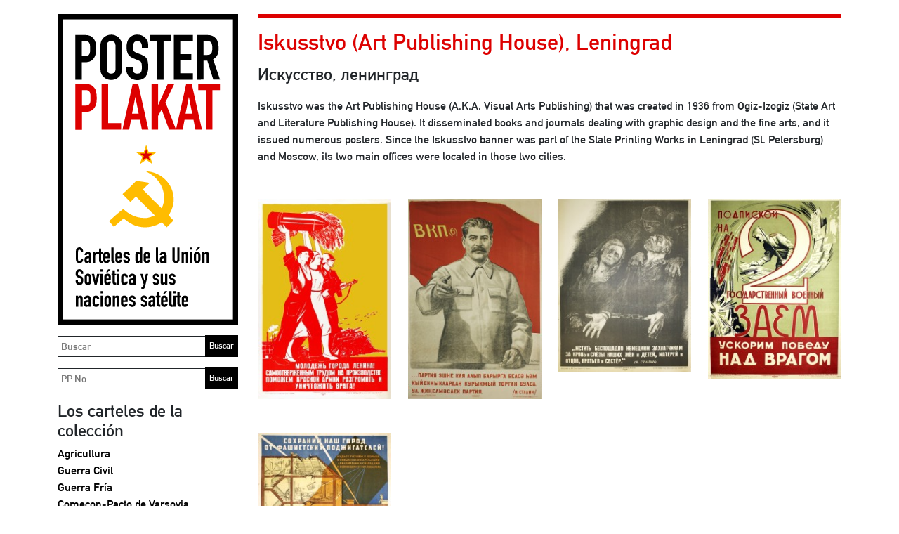

--- FILE ---
content_type: text/html; charset=UTF-8
request_url: https://www.posterplakat.com/es/the-collection/publishers/iskusstvo-art-publishing-house-leningrad
body_size: 19092
content:
<!doctype html>
<html lang="es">
<head>
  <meta charset="utf-8">
  <meta name="viewport" content="width=device-width, initial-scale=1">
  <meta name="description" content="Una colección de carteles de la Unión Soviética y sus naciones satélite">
  <meta name="author" content="Poster Plakat Collection">
  <meta name="generator" content="Kirby 2.5.14">
  <title>Iskusstvo (Art Publishing House), Leningrad | Poster Plakat</title>

  <link rel="canonical" href="https://www.posterplakat.com/es/the-collection/publishers/iskusstvo-art-publishing-house-leningrad">
  <link href="https://cdn.jsdelivr.net/npm/bootstrap@5.1.3/dist/css/bootstrap.min.css" rel="stylesheet" integrity="sha384-1BmE4kWBq78iYhFldvKuhfTAU6auU8tT94WrHftjDbrCEXSU1oBoqyl2QvZ6jIW3" crossorigin="anonymous">‬
  <link href="/assets/css/posterplakat.css" rel="stylesheet" />
  <link href="/assets/css/hotfixes.css?2023-10-04" rel="stylesheet" />
    <!-- Favicons -->
<!-- <link rel="apple-touch-icon" href="/docs/5.1/assets/img/favicons/apple-touch-icon.png" sizes="180x180">
<link rel="icon" href="/docs/5.1/assets/img/favicons/favicon-32x32.png" sizes="32x32" type="image/png">
<link rel="icon" href="/docs/5.1/assets/img/favicons/favicon-16x16.png" sizes="16x16" type="image/png">
<link rel="manifest" href="/docs/5.1/assets/img/favicons/manifest.json">
<link rel="mask-icon" href="/docs/5.1/assets/img/favicons/safari-pinned-tab.svg" color="#7952b3">
<link rel="icon" href="/docs/5.1/assets/img/favicons/favicon.ico">
<meta name="theme-color" content="#7952b3"> -->

  <style>
    hr {
      display: block;
      background-color: #dd0000;
      border-style: none;
      height: 5px !important;
      opacity: 1;
    }
  </style>
  <!-- Global site tag (gtag.js) - Google Analytics -->
  <script async src="https://www.googletagmanager.com/gtag/js?id=UA-155874714-1"></script>
  <script>
    window.dataLayer = window.dataLayer || [];
    function gtag(){dataLayer.push(arguments);}
    gtag('js', new Date());

    gtag('config', 'UA-155874714-1');
  </script>
</head>
<body class="page-iskusstvo-art-publishing-house-leningrad template-publisher">
  <a class="skip-to-content sr-only sr-only-focusable" href="#content"><span class="skip-to-content-text">Skip to content</span></a>
  <div class="container">
    <header class="navbar navbar-light p-0 d-md-none">
      <a class="navbar-brand col-6 me-0" href="https://www.posterplakat.com/es">
        <img src="https://www.posterplakat.com/content/posterplakat-es-wide.svg" alt="Poster Plakat" class="img-fluid" />
      </a>
      <button class="navbar-toggler collapsed border-dark text-black py-3 px-4" type="button" data-bs-toggle="collapse" data-bs-target="#sidebarMenu" aria-controls="sidebarMenu" aria-expanded="false" aria-label="Toggle navigation">
        Menú      </button>
    </header>
    <div class="row site-wrapper">
      <nav id="sidebarMenu" class="col-md-3 d-md-block bg-transparent sidebar collapse">
        <div class="position-sticky">
          <a href="https://www.posterplakat.com/es" class="d-none d-md-block pe-1">
            <img src="https://www.posterplakat.com/content/posterplakat-es-tall.svg" alt="Poster Plakat" class="img-fluid" />
          </a>
          
          <form method="get" action="/search" class="my-3 pe-1">
            <label for="q" class="sr-only">Buscar</label>
            <input id="q" name="q" placeholder="Buscar" class="col-12 border border-dark p-1"/>
            <input type="submit" value="Buscar" />
          </form>
          
          <form method="get" action="/search" class="my-3 pe-1">
            <label for="pp" class="sr-only">Buscar PP</label>
            <input id="pp" name="pp" placeholder="PP No." class="col-12 border border-dark p-1"/>
            <input type="submit" value="Buscar" />
          </form>

          <div class="my-3">
            <h2>Los carteles de la colección</h2>
            <ul class="nav flex-column">
                              <li class="nav-item">
                    <a class="nav-link text-black p-0 "  href="https://www.posterplakat.com/es/categories/agriculture">
                      Agricultura                    </a>
                </li>
                              <li class="nav-item">
                    <a class="nav-link text-black p-0 "  href="https://www.posterplakat.com/es/categories/civil-war">
                      Guerra Civil                    </a>
                </li>
                              <li class="nav-item">
                    <a class="nav-link text-black p-0 "  href="https://www.posterplakat.com/es/categories/cold-war">
                      Guerra Fría                    </a>
                </li>
                              <li class="nav-item">
                    <a class="nav-link text-black p-0 "  href="https://www.posterplakat.com/es/categories/comecon-warsaw-pact">
                      Comecon-Pacto de Varsovia                    </a>
                </li>
                              <li class="nav-item">
                    <a class="nav-link text-black p-0 "  href="https://www.posterplakat.com/es/categories/communist-culture">
                      Cultura Comunista                    </a>
                </li>
                              <li class="nav-item">
                    <a class="nav-link text-black p-0 "  href="https://www.posterplakat.com/es/categories/economy">
                      Economía                    </a>
                </li>
                              <li class="nav-item">
                    <a class="nav-link text-black p-0 "  href="https://www.posterplakat.com/es/categories/education-literacy">
                      Educacion y Cultura                    </a>
                </li>
                              <li class="nav-item">
                    <a class="nav-link text-black p-0 "  href="https://www.posterplakat.com/es/categories/events">
                      Efemérides                    </a>
                </li>
                              <li class="nav-item">
                    <a class="nav-link text-black p-0 "  href="https://www.posterplakat.com/es/categories/industry">
                      Industria                    </a>
                </li>
                              <li class="nav-item">
                    <a class="nav-link text-black p-0 "  href="https://www.posterplakat.com/es/categories/international">
                      Internacional                    </a>
                </li>
                              <li class="nav-item">
                    <a class="nav-link text-black p-0 "  href="https://www.posterplakat.com/es/categories/lenin">
                      Lenin                    </a>
                </li>
                              <li class="nav-item">
                    <a class="nav-link text-black p-0 "  href="https://www.posterplakat.com/es/categories/military">
                      Fuerzas Armadas                    </a>
                </li>
                              <li class="nav-item">
                    <a class="nav-link text-black p-0 "  href="https://www.posterplakat.com/es/categories/revolution">
                      Revolución                    </a>
                </li>
                              <li class="nav-item">
                    <a class="nav-link text-black p-0 "  href="https://www.posterplakat.com/es/categories/stalin">
                      Stalin                    </a>
                </li>
                              <li class="nav-item">
                    <a class="nav-link text-black p-0 "  href="https://www.posterplakat.com/es/categories/women">
                      Mujeres                    </a>
                </li>
                              <li class="nav-item">
                    <a class="nav-link text-black p-0 "  href="https://www.posterplakat.com/es/categories/workers">
                      Obreros                    </a>
                </li>
                              <li class="nav-item">
                    <a class="nav-link text-black p-0 "  href="https://www.posterplakat.com/es/categories/world-war-ii">
                      Segunda Guerra Mundial                    </a>
                </li>
                              <li class="nav-item">
                    <a class="nav-link text-black p-0 "  href="https://www.posterplakat.com/es/categories/youth">
                      Jóvenes                    </a>
                </li>
                              <li class="nav-item">
                    <a class="nav-link text-black p-0 "  href="https://www.posterplakat.com/es/categories/unassigned">
                      Sin asignar                    </a>
                </li>
                          </ul>
          </div>
          
          <div class="my-3">
            <h2>Época de Publicación</h2>
            <ul class="nav flex-column">
                              <li class="nav-item">
                    <a class="nav-link text-black p-0 "  href="https://www.posterplakat.com/es/eras/russian-revolution">
                      1917 - 1918: Revolución Rusa                    </a>
                </li>
                              <li class="nav-item">
                    <a class="nav-link text-black p-0 "  href="https://www.posterplakat.com/es/eras/russian-civil-war">
                      1919 - 1922: Guerra Civil Rusa                    </a>
                </li>
                              <li class="nav-item">
                    <a class="nav-link text-black p-0 "  href="https://www.posterplakat.com/es/eras/post-civil-war">
                      1923 - 1927: Posguerra (Guerra Civil)                    </a>
                </li>
                              <li class="nav-item">
                    <a class="nav-link text-black p-0 "  href="https://www.posterplakat.com/es/eras/reconstruction">
                      1928 - 1938: Reconstrucción                    </a>
                </li>
                              <li class="nav-item">
                    <a class="nav-link text-black p-0 "  href="https://www.posterplakat.com/es/eras/world-war-2">
                      1939 - 1945: Segunda Guerra Mundial                    </a>
                </li>
                              <li class="nav-item">
                    <a class="nav-link text-black p-0 "  href="https://www.posterplakat.com/es/eras/post-world-war-2">
                      1946 - 1955: Posguerra (Segunda Guerra Mundial)                    </a>
                </li>
                              <li class="nav-item">
                    <a class="nav-link text-black p-0 "  href="https://www.posterplakat.com/es/eras/cold-war">
                      1956 - 1963: Guerra Fría                    </a>
                </li>
                              <li class="nav-item">
                    <a class="nav-link text-black p-0 "  href="https://www.posterplakat.com/es/eras/economic-stagnation">
                      1964 - 1984: Estancamiento Económico                    </a>
                </li>
                              <li class="nav-item">
                    <a class="nav-link text-black p-0 "  href="https://www.posterplakat.com/es/eras/perestroika-and-glasnost">
                      1985 - 1991: Perestroika y Glasnost                    </a>
                </li>
                          </ul>
          </div>
          
          <div class="my-3">
            <h2>Clasificación de los carteles</h2>

            <ul class="nav flex-column">
                          <li class="nav-item">
                <a class="nav-link text-black px-0 py-1 "  href="https://www.posterplakat.com/es/the-collection/artists">
                  Artistas                </a>
              </li>
                          <li class="nav-item">
                <a class="nav-link text-black px-0 py-1 "  href="https://www.posterplakat.com/es/the-collection/printers">
                  Imprentas                </a>
              </li>
                          <li class="nav-item">
                <a class="nav-link text-black px-0 py-1 "  href="https://www.posterplakat.com/es/the-collection/publishers">
                  Editoriales                </a>
              </li>
                          <li class="nav-item">
                <a class="nav-link text-black px-0 py-1 "  href="https://www.posterplakat.com/es/the-collection/abbreviation-portmanteau-terms">
                  Abreviaciones, acrónimos y portmanteaus                </a>
              </li>
                        </ul>
          </div>

          <div class="my-3">
            <h2>Historia del cartel soviético</h2>

            <ul class="nav flex-column">
                              <li class="nav-item">
                    <a class="nav-link text-black px-0 py-1 "  href="https://www.posterplakat.com/es/soviet-poster-history/how-posters-were-used">
                      Cómo se usaban los carteles                    </a>
                </li>
                              <li class="nav-item">
                    <a class="nav-link text-black px-0 py-1 "  href="https://www.posterplakat.com/es/soviet-poster-history/posters-of-the-soviet-republics-autonomous-regions">
                      Carteles de las repúblicas y regiones autónomas                    </a>
                </li>
                              <li class="nav-item">
                    <a class="nav-link text-black px-0 py-1 "  href="https://www.posterplakat.com/es/soviet-poster-history/glavlit-state-censorship">
                      Glavlit y la censura del estado                    </a>
                </li>
                              <li class="nav-item">
                    <a class="nav-link text-black px-0 py-1 "  href="https://www.posterplakat.com/es/soviet-poster-history/publisher-and-printers-marks">
                      Sellos soviéticos de imprentas y casas editoriales                    </a>
                </li>
                          </ul>
          </div>

          <div class="my-3">
            <a class="h4 nav-link text-black p-0" href="https://www.posterplakat.com/es/contact-us">Contacto y términos</a>
          </div>

          <div class="my-3 pt-3 border-dark border-top languages">
            <h2>Idioma:</h2>
            <a class="text-black" href="https://www.posterplakat.com/the-collection/publishers/iskusstvo-art-publishing-house-leningrad">Inglés</a> |
            <a class="text-black" href="https://www.posterplakat.com/es/the-collection/publishers/iskusstvo-art-publishing-house-leningrad">Español</a>
          </div>
        </div>
      </nav>
      <main class="col fs-6" id="content">
<h2>Iskusstvo (Art Publishing House), Leningrad</h2>
<div class="fs-4">Искусство, ленинград</div>

<div class="my-3"><p>Iskusstvo was the Art Publishing House (A.K.A. Visual Arts Publishing) that was created in 1936 from Ogiz-Izogiz (State Art and Literature Publishing House).  It disseminated books and journals dealing with graphic design and the fine arts, and it issued numerous posters.  Since the Iskusstvo banner was part of the State Printing Works in Leningrad (St. Petersburg) and Moscow, its two main offices were located in those two cities.</p></div>


<div class="row my-5">
		  	          <a class="col-4 col-md-3 pb-5" href="https://www.posterplakat.com/es/the-collection/posters/jovenes-de-la-ciudad-de-lenin-ayudemos-al-ejercito-rojo-a-pp-271?src=the-collection/publishers/iskusstvo-art-publishing-house-leningrad">
                            <img src="https://www.posterplakat.com/thumbs/the-collection/posters/pp-271/pp271-200x300.jpg" class="img-fluid" alt="PP 271: ¡Jóvenes de la ciudad de Lenin!
¡Ayudemos al Ejército Rojo a aplastar y aniquilar al enemigo mediante nuestro abnegado trabajo en fábricas y factorías!" />
              </a>
    		  	          <a class="col-4 col-md-3 pb-5" href="https://www.posterplakat.com/es/the-collection/posters/the-party-is-invincible-if-it-knows-where-to-go-and-is-not-a-pp-612?src=the-collection/publishers/iskusstvo-art-publishing-house-leningrad">
                            <img src="https://www.posterplakat.com/thumbs/the-collection/posters/pp-612/pp612-200x300.jpg" class="img-fluid" alt="PP 612: &quot;...the Party is invincible if it knows where to go and is not afraid of difficulties.&quot;  --Joseph Stalin." />
              </a>
    		  	          <a class="col-4 col-md-3 pb-5" href="https://www.posterplakat.com/es/the-collection/posters/take-revenge-ruthlessly-against-the-german-occupiers-for-the-pp-680?src=the-collection/publishers/iskusstvo-art-publishing-house-leningrad">
                            <img src="https://www.posterplakat.com/thumbs/the-collection/posters/pp-680/pp680-200x259.jpg" class="img-fluid" alt="PP 680: &ldquo;Take revenge ruthlessly against the German occupiers for the blood and tears of our wives and children, mothers and fathers, brothers and sisters.&rdquo;  (J. Stalin)" />
              </a>
    		  	          <a class="col-4 col-md-3 pb-5" href="https://www.posterplakat.com/es/the-collection/posters/by-subscribing-to-the-second-state-military-bonds-we-are-hasteni-pp-706?src=the-collection/publishers/iskusstvo-art-publishing-house-leningrad">
                            <img src="https://www.posterplakat.com/thumbs/the-collection/posters/pp-706/pp706-200x271.jpg" class="img-fluid" alt="PP 706: By subscribing to the Second State Military Bonds we are hastening the victory against our enemy" />
              </a>
    		  	          <a class="col-4 col-md-3 pb-5" href="https://www.posterplakat.com/es/the-collection/posters/lets-keep-our-city-safe-from-fascist-fires-be-ready-to-comb-pp-707?src=the-collection/publishers/iskusstvo-art-publishing-house-leningrad">
                            <img src="https://www.posterplakat.com/thumbs/the-collection/posters/pp-707/pp707-200x271.jpg" class="img-fluid" alt="PP 707: Let’s keep our city safe from fascist fires!  Be ready to combat new aerial firebombs, shells and the fires they cause. Fighters of self defense groups!
Continue to improve your combat readiness – your clarification and coordination of actions.  Firmness and courage will give success in fire fighting." />
              </a>
    		  		  	</div>

    </main>
      </div><!--.site-wrapper-->
  <footer class="pt-5 my-5 text-muted">
    <p>La base de datos de Poster Plakat contiene la información más completa sobre carteles políticos de la Unión Soviética y de los países del bloque del este que se puede encontrar en internet. El sistema fue concebido por el propietario de Poster Plakat y desarrollado para internet por Deko Design, Inc. La base de datos usa el soporte de búsqueda Algolia, un buscador de internet.</p>  </footer>
</div><!--.container-->

‭<script src="https://cdn.jsdelivr.net/npm/bootstrap@5.1.3/dist/js/bootstrap.bundle.min.js" integrity="sha384-ka7Sk0Gln4gmtz2MlQnikT1wXgYsOg+OMhuP+IlRH9sENBO0LRn5q+8nbTov4+1p" crossorigin="anonymous"></script>‬

</body>
</html>

--- FILE ---
content_type: text/css
request_url: https://www.posterplakat.com/assets/css/hotfixes.css?2023-10-04
body_size: 1180
content:
main > figure:not(:first-child) img {
  max-width: 100%;
}
@media (min-width: 768px) {
  main > figure:not(:first-child) {
    max-width: 33%;
    float: right;
    margin-left: 30px;
    margin-bottom: 30px;
  }
  
  .regions {
		columns: 2;
	}

}

.sr-only {
  position: absolute;
  width: 1px;
  height: 1px;
  padding: 0;
  margin: -1px;
  overflow: hidden;
  clip: rect(0, 0, 0, 0);
  white-space: nowrap;
  border: 0;
}

.sr-only-focusable:active, .sr-only-focusable:focus {
  position: static;
  width: auto;
  height: auto;
  overflow: visible;
  clip: auto;
  white-space: normal;
}
ul.nav,
.languages a {
  font-size: 16px;
}
#sidebarMenu h2 {
  font-size: 24px;
}
#sidebarMenu form {
  max-width: 276px;
  position: relative;
}
#sidebarMenu form input[type="submit"] {
  position: absolute;
  display: block;
  border-radius: 0;
  background-color: black;
  border: 0;
  right: 4px;
  bottom: 0;
  height: 31px;
  color: white;
  font-size: 12px;
  z-index: 1;
}
.back-to-parent {
  font-weight: 500;
  line-height: 1.2;
  margin-bottom: 12px;
  display: block;
}
h2.no-border {
  border: none !important;
  padding-top: none !important;
}
footer {
  font-size: 16px;
}